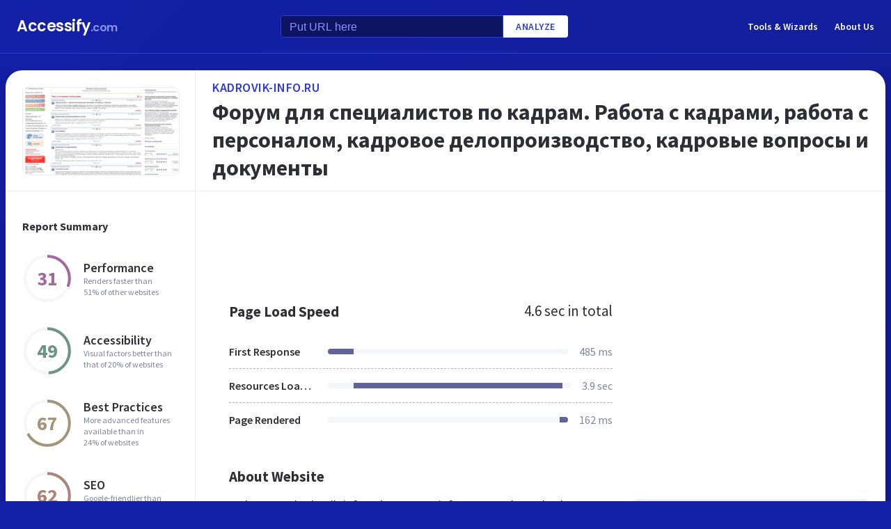

--- FILE ---
content_type: text/html; charset=utf-8
request_url: https://www.google.com/recaptcha/api2/aframe
body_size: 269
content:
<!DOCTYPE HTML><html><head><meta http-equiv="content-type" content="text/html; charset=UTF-8"></head><body><script nonce="J-BzqCm9BGmSJHT5MbB6Qg">/** Anti-fraud and anti-abuse applications only. See google.com/recaptcha */ try{var clients={'sodar':'https://pagead2.googlesyndication.com/pagead/sodar?'};window.addEventListener("message",function(a){try{if(a.source===window.parent){var b=JSON.parse(a.data);var c=clients[b['id']];if(c){var d=document.createElement('img');d.src=c+b['params']+'&rc='+(localStorage.getItem("rc::a")?sessionStorage.getItem("rc::b"):"");window.document.body.appendChild(d);sessionStorage.setItem("rc::e",parseInt(sessionStorage.getItem("rc::e")||0)+1);localStorage.setItem("rc::h",'1768513338479');}}}catch(b){}});window.parent.postMessage("_grecaptcha_ready", "*");}catch(b){}</script></body></html>